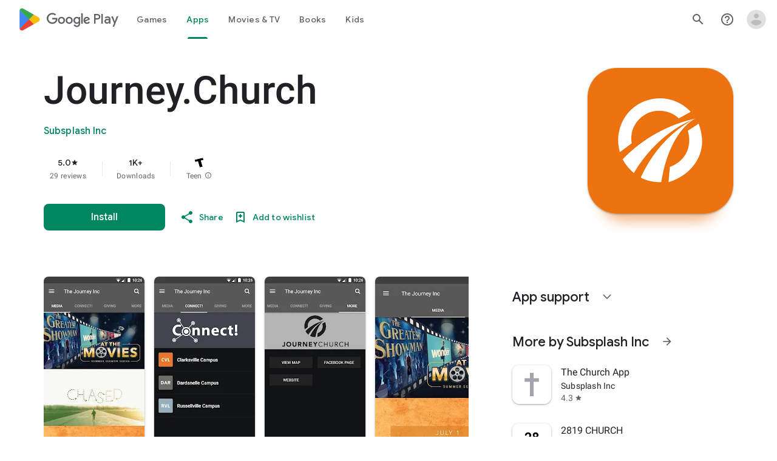

--- FILE ---
content_type: text/plain; charset=utf-8
request_url: https://play.google.com/play/log?format=json&authuser&proto_v2=true
body_size: -435
content:
["900000","1769290511665"]